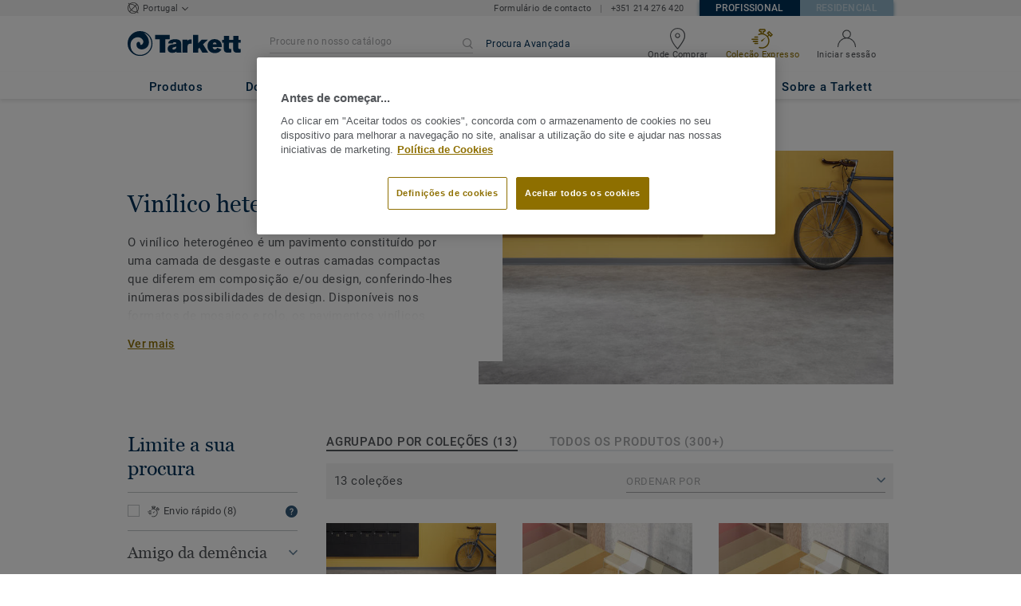

--- FILE ---
content_type: image/svg+xml
request_url: https://profissionais.tarkett.pt/img/svg/tarkett-logo-emea.svg
body_size: 918
content:
<svg
        id="Calque_1"
        data-name="Calque 1"
        xmlns="http://www.w3.org/2000/svg"
        viewBox="0 0 146 32"
>
    <defs>
        <style>
            .cls-1{fill:#003057}
        </style>
    </defs>
    <title>Tarkett Logo</title>
    <path
            class="cls-1"
            d="M366.43,241.08a14.2,14.2,0,0,1-4.85-.85,11.78,11.78,0,0,1-5.53-4.85,14.44,14.44,0,0,1-1.53-7.67c0.59-8.81,11-11.12,14.82-6.15s-2.43,8.56-2.56,6.4c-0.33-5.28-4.65-3.43-4.81-.26-0.48,9.52,15.39,8.4,15.58-2.28,0.11-6.29-4.23-10.29-6.41-12.06a14.25,14.25,0,0,1-4.7,27.71m0-29.84A15.58,15.58,0,1,0,382,226.83,15.6,15.6,0,0,0,366.43,211.25Z"
            transform="translate(-350.85 -211.25)"
    />
    <path
            class="cls-1"
            d="M385.42,216.07h18.15v5.47H398v16.62h-7V221.54h-5.59v-5.47Z"
            transform="translate(-350.85 -211.25)"
    />
    <path
            class="cls-1"
            d="M401.58,226.84a5.26,5.26,0,0,1,2.91-4.31,13.1,13.1,0,0,1,5.81-1.09c7.69,0,7.69,4,7.69,5.9v8.81a2.63,2.63,0,0,0,.56,2H412.2V236.9a8.41,8.41,0,0,1-5.34,1.63c-4.06,0-5.84-2.47-5.84-5.22a4.73,4.73,0,0,1,1.38-3.47c1.47-1.5,3.21-1.75,6.06-2.13a20.72,20.72,0,0,0,3.44-.69c0-1.09-.34-1.84-2.19-1.84-1.47,0-1.87.37-2.09,1.5Zm8.37,4.41c-0.53.12-1.09,0.25-1.66,0.44a1.65,1.65,0,0,0-1.31,1.44,1.4,1.4,0,0,0,1.59,1.25,3.49,3.49,0,0,0,3-1.84,4.37,4.37,0,0,0,.31-1.91C411.23,230.84,410.6,231.06,409.95,231.25Z"
            transform="translate(-350.85 -211.25)"
    />
    <path
            class="cls-1"
            d="M425.75,223.38c1.75-1.56,2.94-1.75,5.41-1.75v5.44c-0.44,0-.87-0.06-1.31-0.06-3.78,0-3.85,2.47-3.88,3.53v7.62h-6.4V221.88h6.18v1.5Z"
            transform="translate(-350.85 -211.25)"
    />
    <path
            class="cls-1"
            d="M432.81,216.1h6.46v10.5l4.37-4.62h7.87l-6.15,5.84,6.43,10.34h-7.34L440.94,232l-1.69,1.63v4.53h-6.44V216.1Z"
            transform="translate(-350.85 -211.25)"
    />
    <path
            class="cls-1"
            d="M468.53,234.37a9.58,9.58,0,0,1-8.59,4.43c-6,0-8.94-4.31-8.94-8.81,0-5.28,3.65-8.69,8.91-8.69a9.24,9.24,0,0,1,6.5,2.41c2.38,2.34,2.41,5,2.47,7.5H457.56a3.07,3.07,0,0,0,.78,2.28,2.6,2.6,0,0,0,1.93.75,3.1,3.1,0,0,0,2.94-2.09Zm-6.22-6.56a5.78,5.78,0,0,0-.09-0.75,2.16,2.16,0,0,0-2.16-1.66,2.5,2.5,0,0,0-2.44,2.4h4.69Z"
            transform="translate(-350.85 -211.25)"
    />
    <path
            class="cls-1"
            d="M483.15,225.83l0,7.85a4.46,4.46,0,0,0,1.09,3.34c1.29,1.31,3.56,1.34,4.25,1.34a31.33,31.33,0,0,0,4.06-.34v-4.41a7.27,7.27,0,0,1-1.15.13c-1.72,0-1.75-1.06-1.75-1.69l0-6.22h2.91v-3.5h-2.79l0-5.09h-6.46v5.09h-5.25v-5.09h-6.5l0,5.09h-2.25v3.5h2.12v7.84a4.43,4.43,0,0,0,1.1,3.34c1.28,1.31,3.56,1.34,4.25,1.34a31.36,31.36,0,0,0,4.06-.34v-4.41a7.29,7.29,0,0,1-1.15.13c-1.72,0-1.75-1.06-1.75-1.69l0.05-6.23h5.14Z"
            transform="translate(-350.85 -211.25)"
    />
</svg>

--- FILE ---
content_type: image/svg+xml
request_url: https://profissionais.tarkett.pt/img/logo-large.svg?v1
body_size: 2642
content:
<svg id="Calque_1" data-name="Calque 1" xmlns="http://www.w3.org/2000/svg" viewBox="0 0 141.73 46.05"><defs><style>.cls-1{fill:#fff;}</style></defs><title>Tarkett_Group_White_flat</title><path class="cls-1" d="M366.43,241.08a14.2,14.2,0,0,1-4.85-.85,11.78,11.78,0,0,1-5.53-4.85,14.44,14.44,0,0,1-1.53-7.67c0.59-8.81,11-11.12,14.82-6.15s-2.43,8.56-2.56,6.4c-0.33-5.28-4.65-3.43-4.81-.26-0.48,9.52,15.39,8.4,15.58-2.28,0.11-6.29-4.23-10.29-6.41-12.06a14.25,14.25,0,0,1-4.7,27.71m0-29.84A15.58,15.58,0,1,0,382,226.83,15.6,15.6,0,0,0,366.43,211.25Z" transform="translate(-350.85 -211.25)"/><path class="cls-1" d="M385.42,216.07h18.15v5.47H398v16.62h-7V221.54h-5.59v-5.47Z" transform="translate(-350.85 -211.25)"/><path class="cls-1" d="M401.58,226.84a5.26,5.26,0,0,1,2.91-4.31,13.1,13.1,0,0,1,5.81-1.09c7.69,0,7.69,4,7.69,5.9v8.81a2.63,2.63,0,0,0,.56,2H412.2V236.9a8.41,8.41,0,0,1-5.34,1.63c-4.06,0-5.84-2.47-5.84-5.22a4.73,4.73,0,0,1,1.38-3.47c1.47-1.5,3.21-1.75,6.06-2.13a20.72,20.72,0,0,0,3.44-.69c0-1.09-.34-1.84-2.19-1.84-1.47,0-1.87.37-2.09,1.5Zm8.37,4.41c-0.53.12-1.09,0.25-1.66,0.44a1.65,1.65,0,0,0-1.31,1.44,1.4,1.4,0,0,0,1.59,1.25,3.49,3.49,0,0,0,3-1.84,4.37,4.37,0,0,0,.31-1.91C411.23,230.84,410.6,231.06,409.95,231.25Z" transform="translate(-350.85 -211.25)"/><path class="cls-1" d="M425.75,223.38c1.75-1.56,2.94-1.75,5.41-1.75v5.44c-0.44,0-.87-0.06-1.31-0.06-3.78,0-3.85,2.47-3.88,3.53v7.62h-6.4V221.88h6.18v1.5Z" transform="translate(-350.85 -211.25)"/><path class="cls-1" d="M432.81,216.1h6.46v10.5l4.37-4.62h7.87l-6.15,5.84,6.43,10.34h-7.34L440.94,232l-1.69,1.63v4.53h-6.44V216.1Z" transform="translate(-350.85 -211.25)"/><path class="cls-1" d="M468.53,234.37a9.58,9.58,0,0,1-8.59,4.43c-6,0-8.94-4.31-8.94-8.81,0-5.28,3.65-8.69,8.91-8.69a9.24,9.24,0,0,1,6.5,2.41c2.38,2.34,2.41,5,2.47,7.5H457.56a3.07,3.07,0,0,0,.78,2.28,2.6,2.6,0,0,0,1.93.75,3.1,3.1,0,0,0,2.94-2.09Zm-6.22-6.56a5.78,5.78,0,0,0-.09-0.75,2.16,2.16,0,0,0-2.16-1.66,2.5,2.5,0,0,0-2.44,2.4h4.69Z" transform="translate(-350.85 -211.25)"/><path class="cls-1" d="M483.15,225.83l0,7.85a4.46,4.46,0,0,0,1.09,3.34c1.29,1.31,3.56,1.34,4.25,1.34a31.33,31.33,0,0,0,4.06-.34v-4.41a7.27,7.27,0,0,1-1.15.13c-1.72,0-1.75-1.06-1.75-1.69l0-6.22h2.91v-3.5h-2.79l0-5.09h-6.46v5.09h-5.25v-5.09h-6.5l0,5.09h-2.25v3.5h2.12v7.84a4.43,4.43,0,0,0,1.1,3.34c1.28,1.31,3.56,1.34,4.25,1.34a31.36,31.36,0,0,0,4.06-.34v-4.41a7.29,7.29,0,0,1-1.15.13c-1.72,0-1.75-1.06-1.75-1.69l0.05-6.23h5.14Z" transform="translate(-350.85 -211.25)"/><path class="cls-1" d="M353.84,251.37v5.68a0.1,0.1,0,0,1-.11.11h-0.55a0.1,0.1,0,0,1-.11-0.11v-5.68h-1.41a0.1,0.1,0,0,1-.11-0.12v-0.42a0.11,0.11,0,0,1,.13-0.12h3.7c0.07,0,.11,0,0.11.08a1,1,0,0,1,0,.12l-0.13.36a0.15,0.15,0,0,1-.15.11h-1.33Z" transform="translate(-350.85 -211.25)"/><path class="cls-1" d="M357.19,254.14v2.91a0.1,0.1,0,0,1-.11.11h-0.55a0.1,0.1,0,0,1-.11-0.11v-6.23a0.1,0.1,0,0,1,.11-0.11h0.55a0.1,0.1,0,0,1,.11.11v2.66h2.42v-2.66a0.1,0.1,0,0,1,.11-0.11h0.55a0.1,0.1,0,0,1,.11.11v6.23a0.1,0.1,0,0,1-.11.11h-0.55a0.1,0.1,0,0,1-.11-0.11v-2.91h-2.42Z" transform="translate(-350.85 -211.25)"/><path class="cls-1" d="M365.32,257c0,0.11,0,.13-0.13.13h-2.9a0.1,0.1,0,0,1-.11-0.11v-6.23a0.1,0.1,0,0,1,.11-0.11h2.93c0.1,0,.12,0,0.12.06a0.77,0.77,0,0,1,0,.12l-0.13.4c0,0.09-.06.09-0.14,0.09h-2.09v2.09h1.85c0.1,0,.12,0,0.12.12V254c0,0.1,0,.12-0.12.12h-1.85v2.39h2.26a0.1,0.1,0,0,1,.11.1V257Z" transform="translate(-350.85 -211.25)"/><path class="cls-1" d="M373.25,255.43a1.77,1.77,0,0,1-2.07,1.87,1.68,1.68,0,0,1-2-1.87v-4.61a0.1,0.1,0,0,1,.11-0.11h0.55a0.1,0.1,0,0,1,.11.11v4.59a1.07,1.07,0,0,0,1.19,1.25,1.11,1.11,0,0,0,1.29-1.25v-4.59a0.1,0.1,0,0,1,.11-0.11h0.55a0.1,0.1,0,0,1,.11.11v4.61Z" transform="translate(-350.85 -211.25)"/><path class="cls-1" d="M378.08,256.51c0.07,0,.11,0,0.11.07a0.94,0.94,0,0,1,0,.13l-0.13.36a0.15,0.15,0,0,1-.15.1H375a0.1,0.1,0,0,1-.11-0.11v-6.23a0.1,0.1,0,0,1,.11-0.11h0.55a0.1,0.1,0,0,1,.11.11v5.69h2.39Z" transform="translate(-350.85 -211.25)"/><path class="cls-1" d="M380.26,251.37v5.68a0.1,0.1,0,0,1-.11.11H379.6a0.1,0.1,0,0,1-.11-0.11v-5.68h-1.4a0.1,0.1,0,0,1-.11-0.12v-0.42a0.11,0.11,0,0,1,.13-0.12h3.7c0.07,0,.11,0,0.11.08a1,1,0,0,1,0,.12l-0.13.36a0.15,0.15,0,0,1-.15.11h-1.33Z" transform="translate(-350.85 -211.25)"/><path class="cls-1" d="M385,257.05a0.1,0.1,0,0,1-.11.11h-2.49a0.1,0.1,0,0,1-.11-0.11v-0.39a0.1,0.1,0,0,1,.11-0.11h0.86v-5.23h-0.86a0.1,0.1,0,0,1-.11-0.11v-0.39a0.1,0.1,0,0,1,.11-0.11h2.49a0.1,0.1,0,0,1,.11.11v0.39a0.1,0.1,0,0,1-.11.11h-0.86v5.23h0.86a0.1,0.1,0,0,1,.11.11v0.39Z" transform="translate(-350.85 -211.25)"/><path class="cls-1" d="M391,257.05a0.1,0.1,0,0,1-.11.11h-0.55a0.1,0.1,0,0,1-.11-0.11l-0.15-4.85c0-.19,0-0.42,0-0.58l0,0a2.46,2.46,0,0,1-.11.67l-1.14,3.28a0.13,0.13,0,0,1-.14.1H388.4a0.12,0.12,0,0,1-.14-0.1l-1.09-3.28a2.44,2.44,0,0,1-.11-0.67l0,0c0,0.16,0,.4,0,0.58l-0.14,4.85a0.1,0.1,0,0,1-.11.11h-0.55a0.1,0.1,0,0,1-.11-0.11l0.36-6.23a0.1,0.1,0,0,1,.11-0.11h0.61c0.08,0,.08,0,0.1.09l1.11,3.25a5.16,5.16,0,0,1,.12.58h0c0-.2.08-0.44,0.13-0.58l1.11-3.25c0-.08,0-0.09.1-0.09h0.61a0.1,0.1,0,0,1,.11.11Z" transform="translate(-350.85 -211.25)"/><path class="cls-1" d="M396.65,257c0,0.07,0,.11,0,0.16s0,0.06-.13.06H396a0.14,0.14,0,0,1-.17-0.1l-0.53-1.82h-1.93l-0.48,1.82a0.14,0.14,0,0,1-.17.1h-0.58c-0.09,0-.13,0-0.13-0.06a0.73,0.73,0,0,1,0-.16l1.89-6.14c0-.09,0-0.1.14-0.1h0.56a0.12,0.12,0,0,1,.14.1Zm-2.11-4.45c-0.08-.29-0.17-0.63-0.22-0.9h0c0,0.23-.13.64-0.2,0.9l-0.58,2.08h1.57Z" transform="translate(-350.85 -211.25)"/><path class="cls-1" d="M398.84,251.37v5.68a0.1,0.1,0,0,1-.11.11h-0.55a0.1,0.1,0,0,1-.11-0.11v-5.68h-1.4a0.1,0.1,0,0,1-.11-0.12v-0.42a0.11,0.11,0,0,1,.13-0.12h3.7c0.07,0,.11,0,0.11.08a1,1,0,0,1,0,.12l-0.13.36a0.15,0.15,0,0,1-.15.11h-1.33Z" transform="translate(-350.85 -211.25)"/><path class="cls-1" d="M404.51,257c0,0.11,0,.13-0.13.13h-2.9a0.1,0.1,0,0,1-.11-0.11v-6.23a0.1,0.1,0,0,1,.11-0.11h2.93c0.1,0,.12,0,0.12.06a0.72,0.72,0,0,1,0,.12l-0.13.4c0,0.09-.06.09-0.14,0.09h-2.09v2.09H404c0.1,0,.12,0,0.12.12V254c0,0.1,0,.12-0.12.12h-1.85v2.39h2.26a0.1,0.1,0,0,1,.11.1V257Z" transform="translate(-350.85 -211.25)"/><path class="cls-1" d="M409.29,257c0,0.11,0,.13-0.13.13h-0.53a0.1,0.1,0,0,1-.11-0.11v-6.23a0.1,0.1,0,0,1,.11-0.11h2.93c0.1,0,.12,0,0.12.07l0,0.11-0.13.4a0.13,0.13,0,0,1,0,.07,0.14,0.14,0,0,1-.09,0h-2.09v2.09h1.85c0.1,0,.12,0,0.12.12V254c0,0.1,0,.12-0.12.12h-1.85V257Z" transform="translate(-350.85 -211.25)"/><path class="cls-1" d="M415.69,256.51c0.07,0,.11,0,0.11.07a0.94,0.94,0,0,1,0,.13l-0.13.36a0.15,0.15,0,0,1-.15.1h-2.85a0.1,0.1,0,0,1-.11-0.11v-6.23a0.1,0.1,0,0,1,.11-0.11h0.55a0.1,0.1,0,0,1,.11.11v5.69h2.39Z" transform="translate(-350.85 -211.25)"/><path class="cls-1" d="M418.45,257.3c-1.52,0-2.13-1.36-2.13-3.36s0.62-3.36,2.13-3.36,2.13,1.35,2.13,3.36S420,257.3,418.45,257.3Zm1.28-3.36c0-1.64-.23-2.73-1.28-2.73s-1.28,1.08-1.28,2.73,0.22,2.73,1.28,2.73S419.73,255.58,419.73,253.93Z" transform="translate(-350.85 -211.25)"/><path class="cls-1" d="M423.7,257.3c-1.52,0-2.13-1.36-2.13-3.36s0.62-3.36,2.13-3.36,2.13,1.35,2.13,3.36S425.21,257.3,423.7,257.3Zm1.28-3.36c0-1.64-.23-2.73-1.28-2.73s-1.28,1.08-1.28,2.73,0.22,2.73,1.28,2.73S425,255.58,425,253.93Z" transform="translate(-350.85 -211.25)"/><path class="cls-1" d="M431,257a0.26,0.26,0,0,1,0,.1,0.1,0.1,0,0,1-.1.07l-0.59.11a0.12,0.12,0,0,1-.14-0.08l-1.56-3h-0.68v2.83a0.1,0.1,0,0,1-.11.11h-0.55a0.1,0.1,0,0,1-.11-0.11v-6.23a0.1,0.1,0,0,1,.11-0.11h1.46c0.73,0,1.91,0,1.91,1.72a1.79,1.79,0,0,1-1.24,1.73Zm-2.42-3.4a1.08,1.08,0,0,0,1.33-1.17,1,1,0,0,0-1.22-1.07h-0.72v2.24h0.61Z" transform="translate(-350.85 -211.25)"/><path class="cls-1" d="M434.32,257.05a0.1,0.1,0,0,1-.11.11h-2.49a0.1,0.1,0,0,1-.11-0.11v-0.39a0.1,0.1,0,0,1,.11-0.11h0.86v-5.23h-0.86a0.1,0.1,0,0,1-.11-0.11v-0.39a0.1,0.1,0,0,1,.11-0.11h2.49a0.1,0.1,0,0,1,.11.11v0.39a0.1,0.1,0,0,1-.11.11h-0.86v5.23h0.86a0.1,0.1,0,0,1,.11.11v0.39Z" transform="translate(-350.85 -211.25)"/><path class="cls-1" d="M439.35,257.05a0.1,0.1,0,0,1-.11.11h-0.53a0.15,0.15,0,0,1-.15-0.09l-2.17-4.66a3.55,3.55,0,0,1-.25-0.82l0,0a4,4,0,0,1,.09.84v4.6a0.1,0.1,0,0,1-.11.11H435.6a0.1,0.1,0,0,1-.11-0.11v-6.23a0.1,0.1,0,0,1,.11-0.11h0.64a0.14,0.14,0,0,1,.14.09l2.08,4.39a4.57,4.57,0,0,1,.22.73l0,0a4.88,4.88,0,0,1-.08-0.58v-4.5a0.1,0.1,0,0,1,.11-0.11h0.49a0.1,0.1,0,0,1,.11.11v6.23Z" transform="translate(-350.85 -211.25)"/><path class="cls-1" d="M444.54,256.55c0,0.25,0,.32-0.13.4a3.39,3.39,0,0,1-1.53.35c-1.67,0-2.26-1.47-2.26-3.42,0-1.79.62-3.3,2.28-3.3a2,2,0,0,1,1.56.57,0.28,0.28,0,0,1,0,.12l-0.14.26a0.2,0.2,0,0,1-.12.13,2.25,2.25,0,0,0-1.23-.46c-1,0-1.45,1-1.45,2.58s0.41,2.88,1.43,2.88a1.9,1.9,0,0,0,.87-0.18v-2H443a0.1,0.1,0,0,1-.11-0.11V254a0.1,0.1,0,0,1,.11-0.11h1.41a0.1,0.1,0,0,1,.11.11v2.55Z" transform="translate(-350.85 -211.25)"/><path class="cls-1" d="M452,257c0,0.11,0,.13-0.13.13H449a0.1,0.1,0,0,1-.11-0.11v-6.23a0.1,0.1,0,0,1,.11-0.11h2.93c0.1,0,.12,0,0.12.06a0.67,0.67,0,0,1,0,.12l-0.13.4c0,0.09-.06.09-0.14,0.09h-2.09v2.09h1.85c0.1,0,.12,0,0.12.12V254c0,0.1,0,.12-0.12.12h-1.85v2.39h2.26a0.1,0.1,0,0,1,.11.1V257Z" transform="translate(-350.85 -211.25)"/><path class="cls-1" d="M456.25,257.2a0.47,0.47,0,0,1-.1,0,0.23,0.23,0,0,1-.13-0.15L454.87,255a3.14,3.14,0,0,1-.24-0.53c-0.09.17-.17,0.38-0.22,0.47l-1.18,2.21a0.15,0.15,0,0,1-.09.11l-0.08,0-0.47-.16a0.13,0.13,0,0,1-.1-0.1,0.34,0.34,0,0,1,0-.11l1.64-3L452.64,251a0.35,0.35,0,0,1,0-.11,0.13,0.13,0,0,1,.1-0.11l0.47-.16,0.07,0a0.19,0.19,0,0,1,.11.11l1,1.91c0.06,0.1.16,0.33,0.24,0.49a4.4,4.4,0,0,1,.24-0.53l1-1.84a0.24,0.24,0,0,1,.13-0.15,0.45,0.45,0,0,1,.1,0l0.43,0.18a0.14,0.14,0,0,1,.1.08,0.38,0.38,0,0,1,0,.12L455,253.77l1.71,3a0.42,0.42,0,0,1,0,.12,0.15,0.15,0,0,1-.11.08Z" transform="translate(-350.85 -211.25)"/><path class="cls-1" d="M458.56,257.05a0.1,0.1,0,0,1-.11.11H457.9a0.1,0.1,0,0,1-.11-0.11v-6.23a0.1,0.1,0,0,1,.11-0.11h1.46c0.73,0,1.91,0,1.91,1.72a1.83,1.83,0,0,1-2,2h-0.68v2.61Zm0.61-3.27a1.14,1.14,0,0,0,1.33-1.34,1,1,0,0,0-1.21-1.07h-0.73v2.41h0.61Z" transform="translate(-350.85 -211.25)"/><path class="cls-1" d="M465.65,257c0,0.11,0,.13-0.13.13h-2.9a0.1,0.1,0,0,1-.11-0.11v-6.23a0.1,0.1,0,0,1,.11-0.11h2.93c0.1,0,.12,0,0.12.06a0.69,0.69,0,0,1,0,.12l-0.13.4c0,0.09-.06.09-0.14,0.09h-2.09v2.09h1.85c0.1,0,.12,0,0.12.12V254c0,0.1,0,.12-0.12.12h-1.85v2.39h2.26a0.1,0.1,0,0,1,.11.1V257Z" transform="translate(-350.85 -211.25)"/><path class="cls-1" d="M470.6,257a0.26,0.26,0,0,1,0,.1,0.1,0.1,0,0,1-.1.07l-0.6.11a0.12,0.12,0,0,1-.14-0.08l-1.55-3h-0.68v2.83a0.1,0.1,0,0,1-.11.11H466.9a0.1,0.1,0,0,1-.11-0.11v-6.23a0.1,0.1,0,0,1,.11-0.11h1.46c0.73,0,1.91,0,1.91,1.72a1.78,1.78,0,0,1-1.24,1.73Zm-2.42-3.4a1.08,1.08,0,0,0,1.33-1.17,1,1,0,0,0-1.21-1.07h-0.73v2.24h0.61Z" transform="translate(-350.85 -211.25)"/><path class="cls-1" d="M474,257.05a0.1,0.1,0,0,1-.11.11h-2.49a0.1,0.1,0,0,1-.11-0.11v-0.39a0.1,0.1,0,0,1,.11-0.11h0.86v-5.23h-0.86a0.1,0.1,0,0,1-.11-0.11v-0.39a0.1,0.1,0,0,1,.11-0.11h2.49a0.1,0.1,0,0,1,.11.11v0.39a0.1,0.1,0,0,1-.11.11H473v5.23h0.86a0.1,0.1,0,0,1,.11.11v0.39Z" transform="translate(-350.85 -211.25)"/><path class="cls-1" d="M478.4,257c0,0.11,0,.13-0.13.13h-2.91a0.1,0.1,0,0,1-.11-0.11v-6.23a0.1,0.1,0,0,1,.11-0.11h2.93c0.1,0,.12,0,0.12.06a0.89,0.89,0,0,1,0,.12l-0.13.4c0,0.09-.06.09-0.14,0.09H476v2.09h1.85c0.1,0,.12,0,0.12.12V254c0,0.1,0,.12-0.12.12H476v2.39h2.26a0.1,0.1,0,0,1,.11.1V257Z" transform="translate(-350.85 -211.25)"/><path class="cls-1" d="M483.36,257.05a0.1,0.1,0,0,1-.11.11h-0.53a0.15,0.15,0,0,1-.15-0.09l-2.17-4.66a3.65,3.65,0,0,1-.25-0.82l0,0a4.09,4.09,0,0,1,.09.84v4.6a0.1,0.1,0,0,1-.11.11h-0.49a0.1,0.1,0,0,1-.11-0.11v-6.23a0.1,0.1,0,0,1,.11-0.11h0.64a0.14,0.14,0,0,1,.14.09l2.09,4.39a4.56,4.56,0,0,1,.22.73l0,0a4.5,4.5,0,0,1-.08-0.58v-4.5a0.1,0.1,0,0,1,.11-0.11h0.49a0.1,0.1,0,0,1,.11.11v6.23Z" transform="translate(-350.85 -211.25)"/><path class="cls-1" d="M488.25,256.44a0.19,0.19,0,0,1,.06.13,1.82,1.82,0,0,1-1.51.73c-1.6,0-2.17-1.47-2.17-3.42,0-1.79.46-3.3,2.1-3.3a1.82,1.82,0,0,1,1.51.73,0.2,0.2,0,0,1-.06.13l-0.2.25a0.14,0.14,0,0,1-.09.07,2.43,2.43,0,0,0-1.14-.56c-1,0-1.27,1-1.27,2.58s0.38,2.88,1.34,2.88a2.43,2.43,0,0,0,1.14-.56,0.23,0.23,0,0,1,.09.08Z" transform="translate(-350.85 -211.25)"/><path class="cls-1" d="M492.55,257c0,0.11,0,.13-0.13.13h-2.9a0.1,0.1,0,0,1-.11-0.11v-6.23a0.1,0.1,0,0,1,.11-0.11h2.93c0.11,0,.12,0,0.12.06a0.67,0.67,0,0,1,0,.12l-0.13.4c0,0.09-.06.09-0.14,0.09h-2.09v2.09H492c0.1,0,.12,0,0.12.12V254c0,0.1,0,.12-0.12.12h-1.85v2.39h2.26a0.1,0.1,0,0,1,.11.1V257Z" transform="translate(-350.85 -211.25)"/></svg>